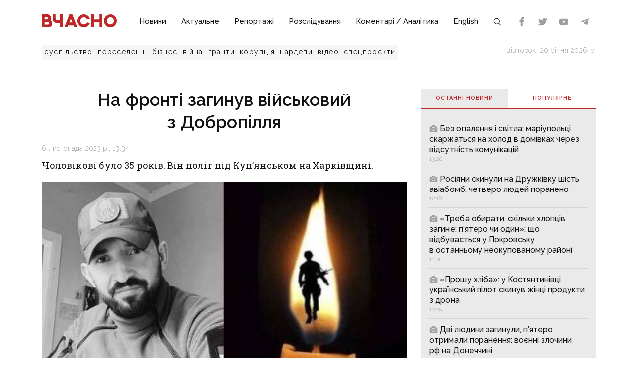

--- FILE ---
content_type: text/html;charset=utf-8
request_url: https://vchasnoua.com/news/na-fronti-zaginuv-viiskovii-z-dobropillia
body_size: 17751
content:
<!DOCTYPE html>
<html lang="uk">
<head><meta charset="utf-8">
<title>На фронті загинув військовий з Добропілля - ІА «Вчасно»</title>
<meta name="viewport" content="width=device-width, initial-scale=1">
<meta name="rights" content="ОО «Вчасно»">
<meta name="twitter:site" content="@Vchasno_UA">
<meta name="twitter:creator" content="@Vchasno_UA">
<meta name="twitter:card" content="summary">
<meta name="format-detection" content="telephone=no">
<meta name="google-site-verification" content="">
<script type="application/ld+json">{"@context":"https://schema.org/","@type":"WebSite","name":"ІА «Вчасно» - новини Донбасу, головні новини в Донецьку і Луганську","url":"https://vchasnoua.com","potentialAction":{"@type":"SearchAction","target":"https://vchasnoua.com/search#gsc.q=={search_term_string}","query-input":"required name=search_term_string"}}</script>
<script type="application/ld+json">{"@context":"https://schema.org/","@type":"Organization","name":"Інформагенство «Вчасно»","url":"https://vchasnoua.com","logo":"https://vchasnoua.com/logo.svg","contactPoint":{"@type":"ContactPoint","telephone":"+38 (068) 875-15-01","email":"info@vchasnoua.com","contactType":"Редакція"},"sameAs":["https://www.facebook.com/watch/iavchasno/","https://twitter.com/Vchasno_UA","https://t.me/vchasnoua","https://www.youtube.com/channel/UCBMgo0KQHJHUGOhlezwszvA"]}</script>
<link rel="icon" type="image/png" href="/favicon.png">
<script type="application/ld+json">{"@context":"https://schema.org","@type":"NewsArticle","headline":"На фронті загинув військовий з Добропілля","image":["https://vchasnoua.com/storage/news/2023/11/06/fg0hxhwva5vrjdun.jpeg"],"datePublished":"2023-11-06T13:34:00.000000Z","article:published_time":"2023-11-06T13:34:00.000000Z","dateModified":"2023-11-06T13:37:21.000000Z","publisher":[{"@type":"Organization","name":"ІА «Вчасно»","url":"https://vchasnoua.com"}]}</script>
<meta name="description" content="Чоловікові було 35 років. Він поліг під Куп'янськом на Харківщині.">
<meta name="og:title" content="На фронті загинув військовий з Добропілля">
<meta name="og:description" content="Чоловікові було 35 років. Він поліг під Куп'янськом на Харківщині.">
<meta name="og:url" content="https://vchasnoua.com/news/na-fronti-zaginuv-viiskovii-z-dobropillia">
<meta name="og:image" content="https://vchasnoua.com/storage/news/2023/11/06/fg0hxhwva5vrjdun.jpeg">
<meta name="og:type" content="article">
<meta name="twitter:title" content="На фронті загинув військовий з Добропілля">
<meta name="twitter:description" content="Чоловікові було 35 років. Він поліг під Куп'янськом на Харківщині.">
<meta name="twitter:image" content="https://vchasnoua.com/storage/news/2023/11/06/fg0hxhwva5vrjdun.jpeg">
<meta name="twitter:image:alt" content="На фронті загинув військовий з Добропілля">
<link rel="canonical" href="https://vchasnoua.com/news/na-fronti-zaginuv-viiskovii-z-dobropillia"><link rel="modulepreload" as="script" crossorigin href="/_nuxt/entry.29e31844.js"><link rel="preload" as="style" href="/_nuxt/entry.b27b44fc.css"><link rel="modulepreload" as="script" crossorigin href="/_nuxt/default.24b08634.js"><link rel="modulepreload" as="script" crossorigin href="/_nuxt/Footer.5e80d6b0.js"><link rel="modulepreload" as="script" crossorigin href="/_nuxt/Icon.4ee52fa3.js"><link rel="preload" as="style" href="/_nuxt/Icon.cf617048.css"><link rel="modulepreload" as="script" crossorigin href="/_nuxt/_plugin-vue_export-helper.c27b6911.js"><link rel="modulepreload" as="script" crossorigin href="/_nuxt/asyncData.edf3a90d.js"><link rel="modulepreload" as="script" crossorigin href="/_nuxt/SVGSprite.2747cd0d.js"><link rel="modulepreload" as="script" crossorigin href="/_nuxt/_uri_.9b41efcf.js"><link rel="modulepreload" as="script" crossorigin href="/_nuxt/components.11678d58.js"><link rel="modulepreload" as="script" crossorigin href="/_nuxt/ArticleView.ddd7d2b6.js"><link rel="modulepreload" as="script" crossorigin href="/_nuxt/client-only.7f74ca74.js"><link rel="modulepreload" as="script" crossorigin href="/_nuxt/fancybox.b1a450fd.js"><link rel="preload" as="style" href="/_nuxt/fancybox.b41c527b.css"><link rel="modulepreload" as="script" crossorigin href="/_nuxt/navigation.min.44fb5870.js"><link rel="preload" as="style" href="/_nuxt/navigation.d451784a.css"><link rel="modulepreload" as="script" crossorigin href="/_nuxt/FeedTopWeekTabs.f00cdbe2.js"><link rel="modulepreload" as="script" crossorigin href="/_nuxt/NewsFeed.ba024957.js"><link rel="modulepreload" as="script" crossorigin href="/_nuxt/SlotBanner.657d2e03.js"><link rel="preload" as="style" href="/_nuxt/SlotBanner.47168dc4.css"><link rel="modulepreload" as="script" crossorigin href="/_nuxt/NewsTopWeek.bf75c3b3.js"><link rel="modulepreload" as="script" crossorigin href="/_nuxt/NewsByCategory1.b674b652.js"><link rel="modulepreload" as="script" crossorigin href="/_nuxt/NewsVertical.ab742f4f.js"><link rel="modulepreload" as="script" crossorigin href="/_nuxt/NewsByCategory10.2086b3aa.js"><link rel="modulepreload" as="script" crossorigin href="/_nuxt/Links.8f907217.js"><link rel="modulepreload" as="script" crossorigin href="/_nuxt/style.a4d25780.js"><link rel="preload" as="style" href="/_nuxt/style.3a11cb53.css"><link rel="prefetch" as="image" type="image/svg+xml" href="/_nuxt/arrow.a9bdcfcb.svg"><link rel="prefetch" as="script" crossorigin href="/_nuxt/article.80082d5d.js"><link rel="prefetch" as="script" crossorigin href="/_nuxt/error-component.4ddfa471.js"><link rel="prefetch" as="style" href="/_nuxt/error-component.fd3ec04a.css"><link rel="stylesheet" href="/_nuxt/entry.b27b44fc.css"><link rel="stylesheet" href="/_nuxt/Icon.cf617048.css"><link rel="stylesheet" href="/_nuxt/fancybox.b41c527b.css"><link rel="stylesheet" href="/_nuxt/navigation.d451784a.css"><link rel="stylesheet" href="/_nuxt/SlotBanner.47168dc4.css"><link rel="stylesheet" href="/_nuxt/style.3a11cb53.css"><style>.container[data-v-259be2b2]{border-radius:50%;box-sizing:initial;display:inline-block;overflow:hidden;text-align:center}.spinner[data-v-259be2b2]{animation:spin-259be2b2 .9s linear infinite;border:2px solid #a1a1a1;border-radius:50%;border-right-color:transparent;box-sizing:initial;height:23px;width:23px}@keyframes spin-259be2b2{to{transform:rotate(1turn)}}.state-error[data-v-9d82030b]{align-items:center;display:flex;flex-direction:column}.retry[data-v-9d82030b]{background:transparent;border:2px solid;border-radius:5px;color:inherit;cursor:pointer;font-family:inherit;font-size:14px;margin-top:8px;outline:none;padding:2px 6px 4px;width:60px}.retry[data-v-9d82030b]:hover{opacity:.8}</style></head>
<body ><div id="__nuxt"><!--[--><div><div class="container"><div class="row"><div class="col-12"><div><nav class="navbar navbar-expand-lg navbar-light"><a href="/" class="navbar-brand"><img src="/logo.svg?v=1" alt="Логотип ІА «Вчасно»"></a><button class="navbar-toggler" type="button" data-bs-toggle="collapse" data-bs-target="#navbar" aria-controls="navbar" aria-expanded="false"><span class="navbar-toggler-icon"></span></button><div class="collapse navbar-collapse" id="navbar"><ul class="navbar-nav me-auto mb-2 mb-lg-0"><li class="nav-item"><a href="/category/novini" class="nav-link">Новини</a></li><li class="nav-item"><a href="/category/aktualne" class="nav-link">Актуальне</a></li><li class="nav-item"><a href="/category/reportazi" class="nav-link">Репортажі</a></li><li class="nav-item"><a href="/category/rozsliduvannia" class="nav-link">Розслідування</a></li><li class="nav-item"><a href="/category/komentari-analitika" class="nav-link">Коментарі / Аналітика</a></li><li class="nav-item"><a href="/category/english" class="nav-link">English</a></li><li class="nav-item"><a href="/search" class="nav-link search-icon"><span class="img" data-v-e060df82><!----><!----><!----><!----><!----><!----><!----><!----><!----><svg width="18" height="18" data-v-e060df82><use xlink:href="#search" data-v-e060df82></use></svg></span></a></li></ul><div><div class="d-flex header-links"><a class="nav-link small" target="_blank" href="https://www.facebook.com/watch/iavchasno/"><span class="img" data-v-e060df82><!----><!----><!----><!----><svg width="18" height="18" data-v-e060df82><use xlink:href="#facebook" data-v-e060df82></use></svg><!----><!----><!----><!----><!----></span></a><a class="nav-link small" target="_blank" href="https://twitter.com/Vchasno_UA"><span class="img" data-v-e060df82><!----><!----><!----><!----><!----><svg width="18" height="18" data-v-e060df82><use xlink:href="#twitter" data-v-e060df82></use></svg><!----><!----><!----><!----></span></a><a class="nav-link small" target="_blank" href="https://www.youtube.com/channel/UCBMgo0KQHJHUGOhlezwszvA"><span class="img" data-v-e060df82><!----><!----><!----><!----><!----><!----><svg width="18" height="18" data-v-e060df82><use xlink:href="#youtube" data-v-e060df82></use></svg><!----><!----><!----></span></a><a class="nav-link small" target="_blank" href="https://t.me/vchasnoua"><span class="img" data-v-e060df82><!----><!----><!----><svg width="18" height="18" data-v-e060df82><use xlink:href="#telegram" data-v-e060df82></use></svg><!----><!----><!----><!----><!----><!----></span></a></div></div></div></nav></div><div class="header-tags"><div class="header-tags__links"><!--[--><a href="/tag/suspilstvo" class="">суспільство</a><a href="/tag/pereselenci" class="">переселенці</a><a href="/tag/biznes" class="">бізнес</a><a href="/tag/viina" class="">війна</a><a href="/tag/granti" class="">гранти</a><a href="/tag/korupciia" class="">корупція</a><a href="/tag/nardepi" class="">нардепи</a><!--]--><a href="/category/video" class="">відео</a><a href="/category/spetsproekty" class="">спецпроєкти</a></div><div class="header-tags__nowdate">вівторок, 20 січня 2026 р.</div></div></div></div></div><!--[--><!--[--><div><!--[--><!----><!----><!----><!----><!----><!----><!----><!----><!----><!----><!----><!----><!--]--><div class="container"><div class="row mt-4 mb-4"><div class="col-md-8"><!--[--><div><div class="innernews mt-4"><h1>На фронті загинув військовий з Добропілля</h1><div class="date"></div><div><div class="lead"><p>Чоловікові було 35 років. Він поліг під Куп’янськом на Харківщині.</p></div><section class="section section-image"><div class="image-block"><div class="image image-editable lazy-image" rel="gallery" data-src="https://vchasnoua.com/storage/news/2023/11/06/fg0hxhwva5vrjdun.jpeg" data-caption="На фронті загинув військовий з Добропілля"></div><div class="image-alt"><p>На фронті загинув військовий з Добропілля</p></div></div></section></div><!----><div class="text-news mt-3"><p><div class="editor__item canBeDeleted"><div class="cntnr"><div class="section-paragraph editable"></p>
<p>Донецька область знову прощається зі своїми Захисниками. Так на фронті загинув Дмитро Гузинський з Добропілля. Про його смерть <a href="https://www.facebook.com/MykhailoVolynets/posts/pfbid02MjensL2Ydwbk868SRH5uJigGU859LDx7UfdWRp9fjWd7Fpa8HQzYcHbBGCNYD7Xtl">повідомив</a> народний депутат Михайло Волинець.</p><p>Дмитро став до лав Сил Оборони ще на початку вторгнення, 14 березня 2022 року. До того чоловік працював на шахті, був гірником очисного вибою ділянки № 4 шахти Добропільська.</p><p>Бійцю було 35 років, він поліг у боях 2 листопада на Харківщині, під Куп’янськом.</p><p>Медіа «Вчасно» висловлює щирі співчуття рідним та знайомим бійця. Пам’ятаймо наших героїв та не забуваймо про тих, хто щодня ризикує своїм життя задля нашої свободи. Героям слава!</p><p><span style="font-weight: bold; color: rgb(153, 0, 0);">ЧИТАЙТЕ ТАКОЖ: </span><a href="https://vchasnoua.com/news/zaxishhav-ukrayinu-z-persix-dniv-vtorgnennia-na-viini-zaginuv-viiskovii-zi-slovianska"><u style="color: rgb(153, 0, 0);">Захищав Україну з перших днів вторгнення: на війні загинув військовий зі Слов’янська</u></a></p></div></div></div><div class="editor__item canBeDeleted"><div class="cntnr"><div class="telegram editable"><p><b>Оперативну інформацію про події Донбасу публікуємо у телеграм-каналі <a href="https://t.me/vchasnoua" target="_blank">t.me/vchasnoua</a>. Приєднуйтеся!</b></p>
<p></div></div></div></p></div></div><!----><div class="tags tags-light mb-4"><!--[--><a href="/tag/viina" class="">війна</a><a href="/tag/zagibli-geroyi" class="">загиблі герої</a><a href="/tag/dobropillia" class="">Добропілля</a><!--]--></div><span></span><div class="related" data-index="0" style="min-height:200px;"><!----></div></div><!--]--><span></span></div><div class="col-md-4 mt-4 mb-4"><div><!--[--><div class="nav nav-tabs header-title header-title__double" id="nav-tab" role="tablist"><a href="#" class="active" id="nav-newsfeed" data-bs-toggle="tab" data-bs-target="#nav-newsfeed-pane" role="tab" aria-controls="nav-newsfeed" aria-selected="true">Останні новини</a><a href="#" class="" id="nav-topweek" data-bs-toggle="tab" data-bs-target="#nav-topweek-pane" role="tab" aria-controls="nav-topweek" aria-selected="false">Популярнe</a></div><div class="tab-content" id="nav-tabContent"><div class="tab-pane fade show active" id="nav-newsfeed-pane" role="tabpanel" aria-labelledby="nav-newsfeed-tab" tabindex="0"><div class="news-list"><!--[--><div class="news-list__item"><!----><a href="/news/bez-opalennia-i-svitla-mariupolci-skarzatsia-na-xolod-v-domivkax-cerez-vidsutnist-komunikacii" class=""><!--[--><!----><span class="img" data-v-e060df82><!----><svg width="17" height="17" data-v-e060df82><use xlink:href="#photo" data-v-e060df82></use></svg><!----><!----><!----><!----><!----><!----><!----><!----></span><!----><!----><!----><!----><!----><!--]--><span class="title">Без опалення і світла: маріупольці скаржаться на холод в домівках через відсутність комунікацій</span><!----><span class="date"></span></a></div><div class="news-list__item"><!----><a href="/news/rosiiani-skinuli-na-druzkivku-sist-aviabomb-cetvero-liudei-poraneno" class=""><!--[--><!----><span class="img" data-v-e060df82><!----><svg width="17" height="17" data-v-e060df82><use xlink:href="#photo" data-v-e060df82></use></svg><!----><!----><!----><!----><!----><!----><!----><!----></span><!----><!----><!----><!----><!----><!--]--><span class="title">Росіяни скинули на Дружківку шість авіабомб, четверо людей поранено</span><!----><span class="date"></span></a></div><div class="news-list__item"><!----><a href="/news/treba-obirati-skilki-xlopciv-zagine-piatero-ci-odin-shho-vidbuvajetsia-u-pokrovsku-v-ostannyomu-neokupovanomu-raioni" class=""><!--[--><!----><span class="img" data-v-e060df82><!----><svg width="17" height="17" data-v-e060df82><use xlink:href="#photo" data-v-e060df82></use></svg><!----><!----><!----><!----><!----><!----><!----><!----></span><!----><!----><!----><!----><!----><!--]--><span class="title">«Треба обирати, скільки хлопців загине: п’ятеро чи один»: що відбувається у Покровську в останньому неокупованому районі</span><!----><span class="date"></span></a></div><div class="news-list__item"><!----><a href="/news/prosu-xliba-u-kostiantinivci-ukrayinskii-pilot-skinuv-zinci-produkti-z-drona" class=""><!--[--><!----><span class="img" data-v-e060df82><!----><svg width="17" height="17" data-v-e060df82><use xlink:href="#photo" data-v-e060df82></use></svg><!----><!----><!----><!----><!----><!----><!----><!----></span><!----><!----><!----><!----><!----><!--]--><span class="title">«Прошу хліба»: у Костянтинівці український пілот скинув жінці продукти з дрона</span><!----><span class="date"></span></a></div><div class="news-list__item"><!----><a href="/news/dvi-liudini-zaginuli-piatero-otrimali-poranennia-vojenni-zlocini-rf-na-doneccini" class=""><!--[--><!----><span class="img" data-v-e060df82><!----><svg width="17" height="17" data-v-e060df82><use xlink:href="#photo" data-v-e060df82></use></svg><!----><!----><!----><!----><!----><!----><!----><!----></span><!----><!----><!----><!----><!----><!--]--><span class="title">Дві людини загинули, п’ятеро отримали поранення: воєнні злочини рф на Донеччині</span><!----><span class="date"></span></a></div><div class="news-list__item"><!----><a href="/news/xlopci-shhe-ne-znali-shho-v-dapi-ne-lisilosia-nikogo-krim-nix-ostanni-dni-oboroni-vze-zruinovanogo-doneckogo-aeroportu" class=""><!--[--><!----><span class="img" data-v-e060df82><!----><svg width="17" height="17" data-v-e060df82><use xlink:href="#photo" data-v-e060df82></use></svg><!----><!----><!----><!----><!----><!----><!----><!----></span><!----><!----><!----><!----><!----><!--]--><span class="title">«Хлопці ще не знали, що в ДАПі не лишилося нікого, крім них»: останні дні оборони вже зруйнованого донецького аеропорту</span><!----><span class="date"></span></a></div><div class="news-list__item"><!----><a href="/news/u-kostiantinivci-pidtverdili-znishhennia-neruxomosti-za-novimi-adresami-ziteli-mozut-podati-zaiavi-na-kompensaciiu-cerez-diiu" class=""><!----><span class="title">У Костянтинівці підтвердили знищення нерухомості за новими адресами: жителі можуть подати заяви на компенсацію через «Дію»</span><!----><span class="date"></span></a></div><div class="news-list__item"><!----><a href="/news/rosiiani-xocut-diiti-do-grisinogo-bilia-pokrovska-i-atakuvati-stepanivku-bilia-kostiantinivki-situaciia-na-sxidnomu-fronti-1" class=""><!----><span class="title">Росіяни хочуть дійти до Гришиного біля Покровська й атакувати Степанівку біля Костянтинівки: ситуація на східному фронті</span><!----><span class="date"></span></a></div><div class="news-list__item"><!----><a href="/news/video-lise-ruyini-ta-mogili-u-dvorax-u-znishhenomu-rosiianami-vugledari-vizivaiut-blizko-20-liudei" class=""><!--[--><!----><!----><!----><!----><!----><!----><span class="img" data-v-e060df82><!----><!----><!----><svg width="17" height="17" data-v-e060df82><use xlink:href="#telegram" data-v-e060df82></use></svg><!----><!----><!----><!----><!----><!----></span><!--]--><span class="title">ВІДЕО. Лише руїни та могили у дворах: у знищеному росіянами Вугледарі виживають близько 20 людей</span><!----><span class="date"></span></a></div><div class="news-list__item"><!----><a href="/news/rosiiani-stvorili-dostatnyo-zrucni-umovi-dlia-pocatku-zaxoplennia-kostiantinivsko-druzkivskoyi-aglomeraciyi-viiskovii-ogliadac" class=""><!----><span class="title">Росіяни створили достатньо зручні умови для початку захоплення Костянтинівсько-Дружківської агломерації - військовий оглядач</span><!----><span class="date"></span></a></div><!--]--></div></div><div class="tab-pane fade" id="nav-topweek-pane" role="tabpanel" aria-labelledby="nav-topweek-tab" tabindex="0"><div><div class="news-list"><!--[--><div class="news-list__item"><!----><a href="/news/video-my-svoi-prisli-na-pomoshh-ukrayinski-desantniki-xitristiu-likviduvali-protivnika-u-mirnogradi" class=""><!--[--><!----><!----><!----><!----><!----><!----><span class="img" data-v-e060df82><!----><!----><!----><svg width="17" height="17" data-v-e060df82><use xlink:href="#telegram" data-v-e060df82></use></svg><!----><!----><!----><!----><!----><!----></span><!--]--><span class="title">ВІДЕО. «Мы свои, пришли на помощь»: українські десантники хитрістю ліквідували противника у Мирнограді</span><!----><div class="info"><span class="date"></span><span class="views"><span class="img" data-v-e060df82><!----><!----><svg width="17" height="17" data-v-e060df82><use xlink:href="#views" data-v-e060df82></use></svg><!----><!----><!----><!----><!----><!----><!----></span> 68886</span></div></a></div><div class="news-list__item"><!----><a href="/news/materi-nocami-ne-spliat-shhob-ditei-ne-rozibrali-na-organi-iak-rosiiska-propaganda-zrivaje-evakuaciiu-ditei-na-doneccini" class=""><!--[--><!----><span class="img" data-v-e060df82><!----><svg width="17" height="17" data-v-e060df82><use xlink:href="#photo" data-v-e060df82></use></svg><!----><!----><!----><!----><!----><!----><!----><!----></span><!----><!----><!----><!----><!----><!--]--><span class="title">«Матері ночами не сплять, щоб дітей не розібрали на органи»: як російська пропаганда зриває евакуацію дітей на Донеччині</span><!----><div class="info"><span class="date"></span><span class="views"><span class="img" data-v-e060df82><!----><!----><svg width="17" height="17" data-v-e060df82><use xlink:href="#views" data-v-e060df82></use></svg><!----><!----><!----><!----><!----><!----><!----></span> 9435</span></div></a></div><div class="news-list__item"><!----><a href="/news/odiag-igraski-ta-liki-na-shho-mozna-vikoristati-65-tis-grn-zimovoyi-pidtrimki" class=""><!----><span class="title">Одяг, іграшки та ліки: на що можна використати 6,5 тис. грн зимової підтримки</span><!----><div class="info"><span class="date"></span><span class="views"><span class="img" data-v-e060df82><!----><!----><svg width="17" height="17" data-v-e060df82><use xlink:href="#views" data-v-e060df82></use></svg><!----><!----><!----><!----><!----><!----><!----></span> 6945</span></div></a></div><div class="news-list__item"><!----><a href="/news/inkoli-po-sim-droniv-nad-nami-kruzliaje-iak-remontniki-dtek-povertaiut-svitlo-v-siri-mista-doneccini" class=""><!--[--><!----><span class="img" data-v-e060df82><!----><svg width="17" height="17" data-v-e060df82><use xlink:href="#photo" data-v-e060df82></use></svg><!----><!----><!----><!----><!----><!----><!----><!----></span><!----><!----><!----><!----><!----><!--]--><span class="title">«Інколи по сім дронів над нами кружляє»: як ремонтники ДТЕК повертають світло в «сірі» міста Донеччини</span><!----><div class="info"><span class="date"></span><span class="views"><span class="img" data-v-e060df82><!----><!----><svg width="17" height="17" data-v-e060df82><use xlink:href="#views" data-v-e060df82></use></svg><!----><!----><!----><!----><!----><!----><!----></span> 5571</span></div></a></div><div class="news-list__item"><!----><a href="/news/video-lise-ruyini-ta-mogili-u-dvorax-u-znishhenomu-rosiianami-vugledari-vizivaiut-blizko-20-liudei" class=""><!--[--><!----><!----><!----><!----><!----><!----><span class="img" data-v-e060df82><!----><!----><!----><svg width="17" height="17" data-v-e060df82><use xlink:href="#telegram" data-v-e060df82></use></svg><!----><!----><!----><!----><!----><!----></span><!--]--><span class="title">ВІДЕО. Лише руїни та могили у дворах: у знищеному росіянами Вугледарі виживають близько 20 людей</span><!----><div class="info"><span class="date"></span><span class="views"><span class="img" data-v-e060df82><!----><!----><svg width="17" height="17" data-v-e060df82><use xlink:href="#views" data-v-e060df82></use></svg><!----><!----><!----><!----><!----><!----><!----></span> 3233</span></div></a></div><div class="news-list__item"><!----><a href="/news/vid-dopomogi-do-kriminalnix-sprav-iak-gromadi-luganshhini-pidtrimali-sili-zaxistu-na-ponad-25-miliardi" class=""><!--[--><!----><span class="img" data-v-e060df82><!----><svg width="17" height="17" data-v-e060df82><use xlink:href="#photo" data-v-e060df82></use></svg><!----><!----><!----><!----><!----><!----><!----><!----></span><!----><!----><!----><!----><!----><!--]--><span class="title">Від допомоги до кримінальних справ: як громади Луганщини підтримали Сили захисту на понад 2,5 мільярди</span><!----><div class="info"><span class="date"></span><span class="views"><span class="img" data-v-e060df82><!----><!----><svg width="17" height="17" data-v-e060df82><use xlink:href="#views" data-v-e060df82></use></svg><!----><!----><!----><!----><!----><!----><!----></span> 3181</span></div></a></div><div class="news-list__item"><!----><a href="/news/kostiantinivka-drg-prosocuiutsia-u-bagatopoverxivki-prote-perestrilki-z-rosiianami-u-misti-shhe-ne-vidbuvalisia" class=""><!--[--><!----><span class="img" data-v-e060df82><!----><svg width="17" height="17" data-v-e060df82><use xlink:href="#photo" data-v-e060df82></use></svg><!----><!----><!----><!----><!----><!----><!----><!----></span><!----><!----><!----><!----><!----><!--]--><span class="title">Костянтинівка: ДРГ просочуються у багатоповерхівки, проте перестрілки з росіянами у місті ще не відбувалися</span><!----><div class="info"><span class="date"></span><span class="views"><span class="img" data-v-e060df82><!----><!----><svg width="17" height="17" data-v-e060df82><use xlink:href="#views" data-v-e060df82></use></svg><!----><!----><!----><!----><!----><!----><!----></span> 3127</span></div></a></div><div class="news-list__item"><!----><a href="/news/podixati-povitriam-kostuje-zittia-i-kincivok-tomu-pixota-robit-use-v-norax-starsii-serzant-93-ombr-pro-miasorubku-bilia-kostiantinivki-1" class=""><!--[--><!----><span class="img" data-v-e060df82><!----><svg width="17" height="17" data-v-e060df82><use xlink:href="#photo" data-v-e060df82></use></svg><!----><!----><!----><!----><!----><!----><!----><!----></span><!----><!----><!----><!----><!----><!--]--><span class="title">«Подихати повітрям» коштує життя й кінцівок, тому піхота робить усе в норах&quot;, — старший сержант 93 ОМБр про «м&#39;ясорубку» біля Костянтинівки</span><!----><div class="info"><span class="date"></span><span class="views"><span class="img" data-v-e060df82><!----><!----><svg width="17" height="17" data-v-e060df82><use xlink:href="#views" data-v-e060df82></use></svg><!----><!----><!----><!----><!----><!----><!----></span> 2957</span></div></a></div><div class="news-list__item"><!----><a href="/news/viplati-vpo-zrosla-suma-granicnogo-doxodu-iakii-daje-pravo-na-otrimannia-grosovoyi-dopomogi" class=""><!----><span class="title">Виплати ВПО: зросла сума граничного доходу, який дає право на отримання грошової допомоги</span><!----><div class="info"><span class="date"></span><span class="views"><span class="img" data-v-e060df82><!----><!----><svg width="17" height="17" data-v-e060df82><use xlink:href="#views" data-v-e060df82></use></svg><!----><!----><!----><!----><!----><!----><!----></span> 2836</span></div></a></div><div class="news-list__item"><!----><a href="/news/trimalisia-do-ostannyogo-virili-navit-u-trampa-ta-vorozok-iak-pidprijemicia-z-kostiantinivki-relokuvala-kaviarniu-u-kramatorsk" class=""><!--[--><!----><span class="img" data-v-e060df82><!----><svg width="17" height="17" data-v-e060df82><use xlink:href="#photo" data-v-e060df82></use></svg><!----><!----><!----><!----><!----><!----><!----><!----></span><!----><!----><!----><!----><!----><!--]--><span class="title">«Трималися до останнього, вірили навіть у Трампа та ворожок»: як підприємиця з Костянтинівки релокувала кав’ярню у Краматорськ</span><!----><div class="info"><span class="date"></span><span class="views"><span class="img" data-v-e060df82><!----><!----><svg width="17" height="17" data-v-e060df82><use xlink:href="#views" data-v-e060df82></use></svg><!----><!----><!----><!----><!----><!----><!----></span> 2722</span></div></a></div><!--]--></div></div></div></div><!--]--><div class="mt-4"><!----></div><div data-index="1" style="min-height:200px;"><!----></div><div data-index="3" style="min-height:200px;"><!----></div><div data-index="2" style="min-height:200px;"><!----></div><div data-index="0" style="min-height:200px;"><!----></div></div><!----></div></div><!----></div><!----></div><!--]--><!--]--><footer><div class="container"><div class="row borderbottom"><div class="col-sm-4"><img src="/logo_white.svg?v=1" class="footerlogo"><p>2026 © Інформаційне агентство «Вчасно» — новини Донбасу.<br>2026 © ГО &quot;Медіа-Погляд&quot;.<br>Ідентифікатор медіа R40-05538</p><p>Права на всі матеріали належать ГО &quot;Медіа-Погляд&quot; (якщо не вказано інше) та охороняються Законом України «Про авторське право і суміжні права». Усі текстові матеріали поширюються відповідно до ліцензії CC BY-NC-ND 4.0.</p><p>Сайт створено за підтримки DW Akademie</p><p>Розроблено <a href="https://idev.agency/" target="_blank">iDev</a></p></div><div class="col-sm-4"><a href="/pro-nas" class="header-title header-title__white mt-3 mb-4">Про нас</a><a href="/partneri" class="header-title header-title__white mt-3 mb-4">Партнери</a><a href="/tiznevii-daidzest" class="header-title header-title__white mt-3 mb-4">Тижневий дайджест</a><a href="/feed" class="header-title header-title__white mt-3 mb-4">RSS</a><div class="social-header">Підписуйтесь на нас:</div><div class="social d-flex"><a class="mx-2" target="_blank" href="https://www.facebook.com/watch/iavchasno/"><span class="img" data-v-e060df82><!----><!----><!----><!----><svg width="24" height="24" data-v-e060df82><use xlink:href="#facebook" data-v-e060df82></use></svg><!----><!----><!----><!----><!----></span></a><a class="mx-2" target="_blank" href="https://twitter.com/Vchasno_UA"><span class="img" data-v-e060df82><!----><!----><!----><!----><!----><svg width="24" height="24" data-v-e060df82><use xlink:href="#twitter" data-v-e060df82></use></svg><!----><!----><!----><!----></span></a><a class="mx-2" target="_blank" href="https://www.youtube.com/channel/UCBMgo0KQHJHUGOhlezwszvA"><span class="img" data-v-e060df82><!----><!----><!----><!----><!----><!----><svg width="24" height="24" data-v-e060df82><use xlink:href="#youtube" data-v-e060df82></use></svg><!----><!----><!----></span></a><a class="mx-2" target="_blank" href="https://t.me/vchasnoua"><span class="img" data-v-e060df82><!----><!----><!----><svg width="24" height="24" data-v-e060df82><use xlink:href="#telegram" data-v-e060df82></use></svg><!----><!----><!----><!----><!----><!----></span></a></div></div><div class="col-sm-4"><!----></div></div></div></footer><svg style="display:none;"><symbol id="youtube" viewBox="0 0 310 310"><path d="M297.917,64.645c-11.19-13.302-31.85-18.728-71.306-18.728H83.386c-40.359,0-61.369,5.776-72.517,19.938 C0,79.663,0,100.008,0,128.166v53.669c0,54.551,12.896,82.248,83.386,82.248h143.226c34.216,0,53.176-4.788,65.442-16.527 C304.633,235.518,310,215.863,310,181.835v-53.669C310,98.471,309.159,78.006,297.917,64.645z M199.021,162.41l-65.038,33.991 c-1.454,0.76-3.044,1.137-4.632,1.137c-1.798,0-3.592-0.484-5.181-1.446c-2.992-1.813-4.819-5.056-4.819-8.554v-67.764 c0-3.492,1.822-6.732,4.808-8.546c2.987-1.814,6.702-1.938,9.801-0.328l65.038,33.772c3.309,1.718,5.387,5.134,5.392,8.861 C204.394,157.263,202.325,160.684,199.021,162.41z"></path></symbol><symbol id="photo" viewBox="0 0 52 52"><path d="M26,20c-4.4,0-8,3.6-8,8s3.6,8,8,8s8-3.6,8-8S30.4,20,26,20z"></path><path d="M46,14h-5.2c-1.4,0-2.6-0.7-3.4-1.8l-2.3-3.5C34.4,7,32.7,6,30.9,6h-9.8c-1.8,0-3.5,1-4.3,2.7l-2.3,3.5 c-0.7,1.1-2,1.8-3.4,1.8H6c-2.2,0-4,1.8-4,4v24c0,2.2,1.8,4,4,4h40c2.2,0,4-1.8,4-4V18C50,15.8,48.2,14,46,14z M26,40 c-6.6,0-12-5.4-12-12s5.4-12,12-12s12,5.4,12,12S32.6,40,26,40z"></path></symbol><symbol id="views" viewBox="0 0 612 612"><path d="M609.608,315.426c3.19-5.874,3.19-12.979,0-18.853c-58.464-107.643-172.5-180.72-303.607-180.72 S60.857,188.931,2.393,296.573c-3.19,5.874-3.19,12.979,0,18.853C60.858,423.069,174.892,496.147,306,496.147 S551.143,423.069,609.608,315.426z M306,451.855c-80.554,0-145.855-65.302-145.855-145.855S225.446,160.144,306,160.144 S451.856,225.446,451.856,306S386.554,451.855,306,451.855z"></path><path d="M306,231.67c-6.136,0-12.095,0.749-17.798,2.15c5.841,6.76,9.383,15.563,9.383,25.198c0,21.3-17.267,38.568-38.568,38.568 c-9.635,0-18.438-3.541-25.198-9.383c-1.401,5.703-2.15,11.662-2.15,17.798c0,41.052,33.279,74.33,74.33,74.33 s74.33-33.279,74.33-74.33S347.052,231.67,306,231.67z"></path></symbol><symbol id="telegram" viewBox="0 0 32 32"><path d="M29.919 6.163l-4.225 19.925c-0.319 1.406-1.15 1.756-2.331 1.094l-6.438-4.744-3.106 2.988c-0.344 0.344-0.631 0.631-1.294 0.631l0.463-6.556 11.931-10.781c0.519-0.462-0.113-0.719-0.806-0.256l-14.75 9.288-6.35-1.988c-1.381-0.431-1.406-1.381 0.288-2.044l24.837-9.569c1.15-0.431 2.156 0.256 1.781 2.013z"></path></symbol><symbol id="facebook" viewBox="0 0 310 310"><path d="M81.703,165.106h33.981V305c0,2.762,2.238,5,5,5h57.616c2.762,0,5-2.238,5-5V165.765h39.064 c2.54,0,4.677-1.906,4.967-4.429l5.933-51.502c0.163-1.417-0.286-2.836-1.234-3.899c-0.949-1.064-2.307-1.673-3.732-1.673h-44.996 V71.978c0-9.732,5.24-14.667,15.576-14.667c1.473,0,29.42,0,29.42,0c2.762,0,5-2.239,5-5V5.037c0-2.762-2.238-5-5-5h-40.545 C187.467,0.023,186.832,0,185.896,0c-7.035,0-31.488,1.381-50.804,19.151c-21.402,19.692-18.427,43.27-17.716,47.358v37.752H81.703 c-2.762,0-5,2.238-5,5v50.844C76.703,162.867,78.941,165.106,81.703,165.106z"></path></symbol><symbol id="twitter" viewBox="0 0 310 310"><path d="M302.973,57.388c-4.87,2.16-9.877,3.983-14.993,5.463c6.057-6.85,10.675-14.91,13.494-23.73 c0.632-1.977-0.023-4.141-1.648-5.434c-1.623-1.294-3.878-1.449-5.665-0.39c-10.865,6.444-22.587,11.075-34.878,13.783 c-12.381-12.098-29.197-18.983-46.581-18.983c-36.695,0-66.549,29.853-66.549,66.547c0,2.89,0.183,5.764,0.545,8.598 C101.163,99.244,58.83,76.863,29.76,41.204c-1.036-1.271-2.632-1.956-4.266-1.825c-1.635,0.128-3.104,1.05-3.93,2.467 c-5.896,10.117-9.013,21.688-9.013,33.461c0,16.035,5.725,31.249,15.838,43.137c-3.075-1.065-6.059-2.396-8.907-3.977 c-1.529-0.851-3.395-0.838-4.914,0.033c-1.52,0.871-2.473,2.473-2.513,4.224c-0.007,0.295-0.007,0.59-0.007,0.889 c0,23.935,12.882,45.484,32.577,57.229c-1.692-0.169-3.383-0.414-5.063-0.735c-1.732-0.331-3.513,0.276-4.681,1.597 c-1.17,1.32-1.557,3.16-1.018,4.84c7.29,22.76,26.059,39.501,48.749,44.605c-18.819,11.787-40.34,17.961-62.932,17.961 c-4.714,0-9.455-0.277-14.095-0.826c-2.305-0.274-4.509,1.087-5.294,3.279c-0.785,2.193,0.047,4.638,2.008,5.895 c29.023,18.609,62.582,28.445,97.047,28.445c67.754,0,110.139-31.95,133.764-58.753c29.46-33.421,46.356-77.658,46.356-121.367 c0-1.826-0.028-3.67-0.084-5.508c11.623-8.757,21.63-19.355,29.773-31.536c1.237-1.85,1.103-4.295-0.33-5.998 C307.394,57.037,305.009,56.486,302.973,57.388z"></path></symbol><symbol id="tiktok" viewBox="0 0 32 32"><path d="M16.708 0.027c1.745-0.027 3.48-0.011 5.213-0.027 0.105 2.041 0.839 4.12 2.333 5.563 1.491 1.479 3.6 2.156 5.652 2.385v5.369c-1.923-0.063-3.855-0.463-5.6-1.291-0.76-0.344-1.468-0.787-2.161-1.24-0.009 3.896 0.016 7.787-0.025 11.667-0.104 1.864-0.719 3.719-1.803 5.255-1.744 2.557-4.771 4.224-7.88 4.276-1.907 0.109-3.812-0.411-5.437-1.369-2.693-1.588-4.588-4.495-4.864-7.615-0.032-0.667-0.043-1.333-0.016-1.984 0.24-2.537 1.495-4.964 3.443-6.615 2.208-1.923 5.301-2.839 8.197-2.297 0.027 1.975-0.052 3.948-0.052 5.923-1.323-0.428-2.869-0.308-4.025 0.495-0.844 0.547-1.485 1.385-1.819 2.333-0.276 0.676-0.197 1.427-0.181 2.145 0.317 2.188 2.421 4.027 4.667 3.828 1.489-0.016 2.916-0.88 3.692-2.145 0.251-0.443 0.532-0.896 0.547-1.417 0.131-2.385 0.079-4.76 0.095-7.145 0.011-5.375-0.016-10.735 0.025-16.093z"></path></symbol><symbol id="instagram" viewBox="0 0 1024 1024"><path d="M512 378.7c-73.4 0-133.3 59.9-133.3 133.3S438.6 645.3 512 645.3 645.3 585.4 645.3 512 585.4 378.7 512 378.7zM911.8 512c0-55.2.5-109.9-2.6-165-3.1-64-17.7-120.8-64.5-167.6-46.9-46.9-103.6-61.4-167.6-64.5-55.2-3.1-109.9-2.6-165-2.6-55.2 0-109.9-.5-165 2.6-64 3.1-120.8 17.7-167.6 64.5C132.6 226.3 118.1 283 115 347c-3.1 55.2-2.6 109.9-2.6 165s-.5 109.9 2.6 165c3.1 64 17.7 120.8 64.5 167.6 46.9 46.9 103.6 61.4 167.6 64.5 55.2 3.1 109.9 2.6 165 2.6 55.2 0 109.9.5 165-2.6 64-3.1 120.8-17.7 167.6-64.5 46.9-46.9 61.4-103.6 64.5-167.6 3.2-55.1 2.6-109.8 2.6-165zM512 717.1c-113.5 0-205.1-91.6-205.1-205.1S398.5 306.9 512 306.9 717.1 398.5 717.1 512 625.5 717.1 512 717.1zm213.5-370.7c-26.5 0-47.9-21.4-47.9-47.9s21.4-47.9 47.9-47.9 47.9 21.4 47.9 47.9a47.84 47.84 0 0 1-47.9 47.9z"></path></symbol><symbol id="search" viewBox="0 0 512 512"><path d="M221.09 64a157.09 157.09 0 10157.09 157.09A157.1 157.1 0 00221.09 64z" fill="none" stroke="currentColor" stroke-miterlimit="10" stroke-width="32"></path><path fill="none" stroke="currentColor" stroke-linecap="round" stroke-miterlimit="10" stroke-width="32" d="M338.29 338.29L448 448"></path></symbol><symbol id="play" viewBox="0 0 512 512"><path d="M133 440a35.37 35.37 0 01-17.5-4.67c-12-6.8-19.46-20-19.46-34.33V111c0-14.37 7.46-27.53 19.46-34.33a35.13 35.13 0 0135.77.45l247.85 148.36a36 36 0 010 61l-247.89 148.4A35.5 35.5 0 01133 440z"></path></symbol></svg></div><!--]--></div><script>window.__NUXT__=(function(a,b,c,d,e,f,g,h,i,j,k,l,m,n,o,p,q,r,s,t,u,v,w,x,y,z,A,B,C,D,E,F,G,H,I,J,K){return {data:{"news/na-fronti-zaginuv-viiskovii-z-dobropillia":{id:n,like:a,dislike:a,facebook:a,telegram:a,is_video:a,is_feed:c,is_highlight:c,is_bold:a,views_count:3331,type:g,settings:[],name:"На фронті загинув військовий з Добропілля",uri:"na-fronti-zaginuv-viiskovii-z-dobropillia",text:"\u003Cp\u003E\u003Cdiv class=\"editor__item canBeDeleted\"\u003E\u003Cdiv class=\"cntnr\"\u003E\u003Cdiv class=\"section-paragraph editable\"\u003E\u003C\u002Fp\u003E\n\u003Cp\u003EДонецька область знову прощається зі своїми Захисниками. Так на фронті загинув Дмитро Гузинський з Добропілля. Про його смерть \u003Ca href=\"https:\u002F\u002Fwww.facebook.com\u002FMykhailoVolynets\u002Fposts\u002Fpfbid02MjensL2Ydwbk868SRH5uJigGU859LDx7UfdWRp9fjWd7Fpa8HQzYcHbBGCNYD7Xtl\"\u003Eповідомив\u003C\u002Fa\u003E народний депутат Михайло Волинець.\u003C\u002Fp\u003E\u003Cp\u003EДмитро став до лав Сил Оборони ще на початку вторгнення, 14 березня 2022 року. До того чоловік працював на шахті, був гірником очисного вибою ділянки № 4 шахти Добропільська.\u003C\u002Fp\u003E\u003Cp\u003EБійцю було 35 років, він поліг у боях 2 листопада на Харківщині, під Куп’янськом.\u003C\u002Fp\u003E\u003Cp\u003EМедіа «Вчасно» висловлює щирі співчуття рідним та знайомим бійця. Пам’ятаймо наших героїв та не забуваймо про тих, хто щодня ризикує своїм життя задля нашої свободи. Героям слава!\u003C\u002Fp\u003E\u003Cp\u003E\u003Cspan style=\"font-weight: bold; color: rgb(153, 0, 0);\"\u003EЧИТАЙТЕ ТАКОЖ: \u003C\u002Fspan\u003E\u003Ca href=\"https:\u002F\u002Fvchasnoua.com\u002Fnews\u002Fzaxishhav-ukrayinu-z-persix-dniv-vtorgnennia-na-viini-zaginuv-viiskovii-zi-slovianska\"\u003E\u003Cu style=\"color: rgb(153, 0, 0);\"\u003EЗахищав Україну з перших днів вторгнення: на війні загинув військовий зі Слов’янська\u003C\u002Fu\u003E\u003C\u002Fa\u003E\u003C\u002Fp\u003E\u003C\u002Fdiv\u003E\u003C\u002Fdiv\u003E\u003C\u002Fdiv\u003E\u003Cdiv class=\"editor__item canBeDeleted\"\u003E\u003Cdiv class=\"cntnr\"\u003E\u003Cdiv class=\"telegram editable\"\u003E\u003Cp\u003E\u003Cb\u003EОперативну інформацію про події Донбасу публікуємо у телеграм-каналі \u003Ca href=\"https:\u002F\u002Ft.me\u002Fvchasnoua\" target=\"_blank\"\u003Et.me\u002Fvchasnoua\u003C\u002Fa\u003E. Приєднуйтеся!\u003C\u002Fb\u003E\u003C\u002Fp\u003E\n\u003Cp\u003E\u003C\u002Fdiv\u003E\u003C\u002Fdiv\u003E\u003C\u002Fdiv\u003E\u003C\u002Fp\u003E",lead:"\u003Cp\u003EЧоловікові було 35 років. Він поліг під Куп’янськом на Харківщині.\u003C\u002Fp\u003E",image:"2023\u002F11\u002F06\u002Ffg0hxhwva5vrjdun.jpeg",image_alt:"На фронті загинув військовий з Добропілля",slider_position:a,meta_title:b,meta_description:"Чоловікові було 35 років. Він поліг під Куп'янськом на Харківщині.",is_email:a,published_at:"2023-11-06T13:34:00.000000Z",updated_at:"2023-11-06T13:37:21.000000Z",author:b,owner:b,category:{id:d,pid:b,name:h,uri:i,meta_title:b,meta_description:b,slot_position:a,slot_amount:a,template:j,created_at:k,updated_at:l,published_at:m},tags:[{id:q,name:r,uri:s,meta_title:b,meta_description:b,is_system:a,news_count:8489,is_pin:c,slot_position:6,slot_amount:t,created_at:o,updated_at:"2025-10-09T14:48:50.000000Z",published_at:o,pivot:{news_id:n,tag_id:q}},{id:u,name:"загиблі герої",uri:"zagibli-geroyi",meta_title:b,meta_description:b,is_system:a,news_count:51,is_pin:a,slot_position:a,slot_amount:a,created_at:v,updated_at:"2023-08-22T10:17:26.000000Z",published_at:v,pivot:{news_id:n,tag_id:u}},{id:w,name:"Добропілля",uri:"dobropillia",meta_title:b,meta_description:b,is_system:a,news_count:312,is_pin:a,slot_position:a,slot_amount:a,created_at:o,updated_at:"2025-10-21T10:12:29.000000Z",published_at:o,pivot:{news_id:n,tag_id:w}}]},tags_pin:[{name:"суспільство",uri:"suspilstvo"},{name:"переселенці",uri:"pereselenci"},{name:"бізнес",uri:"biznes"},{name:r,uri:s},{name:"гранти",uri:"granti"},{name:"корупція",uri:"korupciia"},{name:"нардепи",uri:"nardepi"}],"topNews/10":[{id:84347,is_video:p,is_highlight:a,is_bold:a,views_count:68886,name:"ВІДЕО. «Мы свои, пришли на помощь»: українські десантники хитрістю ліквідували противника у Мирнограді",uri:"video-my-svoi-prisli-na-pomoshh-ukrayinski-desantniki-xitristiu-likviduvali-protivnika-u-mirnogradi",lead:"\u003Cp\u003EУкраїнські десантники провели успішну операцію на Покровському напрямку, знищивши російського військового завдяки хитрому маневру.\u003C\u002Fp\u003E",image:"2026\u002F01\u002F17\u002Fk7kleebtmrffcda6.jpeg",image_alt:"Ілюстративне фото зі сторінки ГШУ",slider_position:c,published_at:"2026-01-17T08:33:00.000000Z",created_at:"2026-01-17T07:33:42.000000Z",updated_at:"2026-01-17T07:33:46.000000Z",is_delayed:e},{id:84236,is_video:f,is_highlight:a,is_bold:a,views_count:9435,name:"«Матері ночами не сплять, щоб дітей не розібрали на органи»: як російська пропаганда зриває евакуацію дітей на Донеччині",uri:"materi-nocami-ne-spliat-shhob-ditei-ne-rozibrali-na-organi-iak-rosiiska-propaganda-zrivaje-evakuaciiu-ditei-na-doneccini",lead:"\u003Cp\u003EДля евакуаційного підрозділу поліції «Білий янгол» з прифронтової Донеччини пройдешній рік став найбільш витратним в аспекті автомобілів. Десяток броньовиків, на яких вдавалося вивезти з кілл-зони цивільних, зокрема й маленьких дітей, стали ціллю для ворожих дронів. Вони били по машинах навіть тоді, коли на власні очі бачили, як туди напередодні садили мирних мешканців для евакуації.\u003C\u002Fp\u003E",image:"2026\u002F01\u002F06\u002Ffd8jgazal3ongcht.jpeg",image_alt:b,slider_position:a,published_at:"2026-01-06T13:31:00.000000Z",created_at:"2026-01-06T01:29:34.000000Z",updated_at:"2026-01-08T13:04:17.000000Z",is_delayed:e},{id:84147,is_video:a,is_highlight:a,is_bold:a,views_count:6945,name:"Одяг, іграшки та ліки: на що можна використати 6,5 тис. грн зимової підтримки",uri:"odiag-igraski-ta-liki-na-shho-mozna-vikoristati-65-tis-grn-zimovoyi-pidtrimki",lead:"\u003Cp\u003EНеобхідні товари, які можна оплатити державною допомогою, треба шукати в магазинах з відповідними МСС-кодами терміналів.\u003C\u002Fp\u003E",image:"2025\u002F12\u002F24\u002Fqqnnahqjqw63g4zw.jpeg",image_alt:"«Зимові» 6,5 тис. грн можна використати зокрема на ліки\u002F Ілюстративне фото",slider_position:a,published_at:"2025-12-24T12:40:00.000000Z",created_at:"2025-12-24T10:41:55.000000Z",updated_at:"2025-12-24T11:56:24.000000Z",is_delayed:e},{id:84210,is_video:f,is_highlight:a,is_bold:a,views_count:5571,name:"«Інколи по сім дронів над нами кружляє»: як ремонтники ДТЕК повертають світло в «сірі» міста Донеччини",uri:"inkoli-po-sim-droniv-nad-nami-kruzliaje-iak-remontniki-dtek-povertaiut-svitlo-v-siri-mista-doneccini",lead:"\u003Cp\u003E«Кігті» на ногах, зимова фірмова куртка, бронежилет, каска й десятикілограмовий моток дротів у руках — саме у такому екіпіруванні росіяни бачать ремонтників ДТЕК, які лагодять світло. І все одно скеровують на них дрони та ракети, хоча екіпажі просто намагаються зробити життя людей біля фронту не таким виснажливим та тяжким, яким воно насправді є.\u003C\u002Fp\u003E",image:"2025\u002F12\u002F31\u002F7u162hvgmtahzls4.png",image_alt:b,slider_position:a,published_at:"2025-12-31T15:02:00.000000Z",created_at:"2025-12-31T12:42:58.000000Z",updated_at:"2026-01-07T10:28:53.000000Z",is_delayed:e},{id:x,is_video:p,is_highlight:a,is_bold:a,views_count:y,name:z,uri:A,lead:B,image:C,image_alt:D,slider_position:a,published_at:E,created_at:F,updated_at:G,is_delayed:e},{id:84299,is_video:f,is_highlight:a,is_bold:a,views_count:3181,name:"Від допомоги до кримінальних справ: як громади Луганщини підтримали Сили захисту на понад 2,5 мільярди",uri:"vid-dopomogi-do-kriminalnix-sprav-iak-gromadi-luganshhini-pidtrimali-sili-zaxistu-na-ponad-25-miliardi",lead:"\u003Cp\u003EУпродовж 2022−2025 років військові адміністрації Луганської області спрямували на потреби Збройних сил України, Національної гвардії, Державної прикордонної служби, СБУ, ДСНС та інших формувань понад 2,5 млрд грн. І хоча на початковому етапі повномасштабної війни така допомога справді виглядала як щира й необхідна ініціатива, з часом закупівлі перетворилися на масштабну систему витрат, у межах якої дедалі складніше відрізнити реальну підтримку фронту від можливих схем освоєння бюджетних коштів.\u003C\u002Fp\u003E",image:"2026\u002F01\u002F13\u002Fjdg8paiwkxt0rtrg.png",image_alt:b,slider_position:a,published_at:"2026-01-13T13:17:00.000000Z",created_at:"2026-01-12T17:50:14.000000Z",updated_at:"2026-01-14T11:39:38.000000Z",is_delayed:e},{id:84175,is_video:f,is_highlight:a,is_bold:a,views_count:3127,name:"Костянтинівка: ДРГ просочуються у багатоповерхівки, проте перестрілки з росіянами у місті ще не відбувалися",uri:"kostiantinivka-drg-prosocuiutsia-u-bagatopoverxivki-prote-perestrilki-z-rosiianami-u-misti-shhe-ne-vidbuvalisia",lead:"\u003Cp\u003EУ Костянтинівці, до якої окупантам лишилося менш як два кілометри, Сили оборони перебувають у всіх мікрорайонах. Проте контролювати ситуацію тяжко, оскільки російські дрони вже місяцями «володарюють» з неба й майже унеможливлюють ротації бійців.\u003C\u002Fp\u003E",image:"2025\u002F12\u002F27\u002Fqol4nbc27i7g9cbx.jpeg",image_alt:"Фото Костянтина Мельникова",slider_position:a,published_at:"2025-12-27T13:33:00.000000Z",created_at:"2025-12-27T12:38:42.000000Z",updated_at:"2026-01-07T10:37:52.000000Z",is_delayed:e},{id:84171,is_video:f,is_highlight:a,is_bold:a,views_count:2957,name:"«Подихати повітрям» коштує життя й кінцівок, тому піхота робить усе в норах\", — старший сержант 93 ОМБр про «м'ясорубку» біля Костянтинівки",uri:"podixati-povitriam-kostuje-zittia-i-kincivok-tomu-pixota-robit-use-v-norax-starsii-serzant-93-ombr-pro-miasorubku-bilia-kostiantinivki-1",lead:"\u003Cp\u003EБроньована техніка починає з’являтися на Костянтинівському напрямку, де росіяни таки змогли протиснутися та інфільтруватися в саме місто. Сусідні населені пункти — неконтрольовані з обох боків: ДРГ проникають, їх дрони вибивають не лише піхоту, а й підривають наші НРК, які забирають полеглих та 300-х.\u003C\u002Fp\u003E",image:"2025\u002F12\u002F26\u002Fl607jo5j4srep2kc.jpeg",image_alt:b,slider_position:c,published_at:"2025-12-26T07:37:00.000000Z",created_at:"2025-12-26T17:46:28.000000Z",updated_at:"2025-12-28T09:35:41.000000Z",is_delayed:e},{id:84307,is_video:a,is_highlight:a,is_bold:a,views_count:2836,name:"Виплати ВПО: зросла сума граничного доходу, який дає право на отримання грошової допомоги",uri:"viplati-vpo-zrosla-suma-granicnogo-doxodu-iakii-daje-pravo-na-otrimannia-grosovoyi-dopomogi",lead:"\u003Cp\u003EВиплати для ВПО можуть скасувати за кількома чинниками. Один з них — це перевищений граничний дохід на одну людину.\u003C\u002Fp\u003E",image:"2026\u002F01\u002F13\u002Fnm5ehvl2c57gp2lu.jpeg",image_alt:"Для ВПО підвищили суму граничного доходу, який дає право на виплату\u002F Ілюстративне фото",slider_position:a,published_at:"2026-01-13T14:30:00.000000Z",created_at:"2026-01-13T10:56:07.000000Z",updated_at:"2026-01-13T14:11:56.000000Z",is_delayed:e},{id:84170,is_video:f,is_highlight:a,is_bold:a,views_count:2722,name:"«Трималися до останнього, вірили навіть у Трампа та ворожок»: як підприємиця з Костянтинівки релокувала кав’ярню у Краматорськ",uri:"trimalisia-do-ostannyogo-virili-navit-u-trampa-ta-vorozok-iak-pidprijemicia-z-kostiantinivki-relokuvala-kaviarniu-u-kramatorsk",lead:"\u003Cp\u003EКав’ярня «Кофеїн» у Костянтинівці врятувала свою власницю Олену Воронкову від емоційного шоку та депресії після того, як будинок жінки у 2023-му році зруйнувала російська ракета. Але у 2025-му підприємиці прийшлося рятувати вже кав’ярню через наближення фронту.\u003C\u002Fp\u003E",image:"2025\u002F12\u002F26\u002Fref1pfsqp7thnsyz.png",image_alt:b,slider_position:a,published_at:"2025-12-23T08:17:00.000000Z",created_at:"2025-12-26T13:20:43.000000Z",updated_at:"2025-12-28T09:26:11.000000Z",is_delayed:e}],"news/10":{news:[{id:84369,like:a,dislike:a,views:a,facebook:a,telegram:a,is_video:f,is_feed:c,is_highlight:a,is_bold:a,views_count:313,type:g,settings:[],name:"Без опалення і світла: маріупольці скаржаться на холод в домівках через відсутність комунікацій",uri:"bez-opalennia-i-svitla-mariupolci-skarzatsia-na-xolod-v-domivkax-cerez-vidsutnist-komunikacii",lead:"\u003Cp\u003EМаріупольці активно жаліються на «владу» в окупації. Цього разу люди скаржаться на холод вдома й те, що проблему вже тривалий час не вирішують.\u003C\u002Fp\u003E",image:"2026\u002F01\u002F20\u002F9goidggbmjnisi9f.jpeg",image_alt:"Маріупольці скаржаться на холод в домівках через відсутність комунікацій\u002F Ілюстративне фото",category_id:d,slider_position:a,is_email:a,is_published:c,published_at:"2026-01-20T13:20:00.000000Z",created_at:"2026-01-20T11:56:47.000000Z",updated_at:"2026-01-20T12:18:04.000000Z",is_delayed:e,category:{id:d,pid:b,name:h,uri:i,meta_title:b,meta_description:b,slot_position:a,slot_amount:a,template:j,created_at:k,updated_at:l,published_at:m},author:b,owner:b},{id:84370,like:a,dislike:a,views:a,facebook:a,telegram:a,is_video:f,is_feed:c,is_highlight:a,is_bold:a,views_count:203,type:g,settings:[],name:"Росіяни скинули на Дружківку шість авіабомб, четверо людей поранено",uri:"rosiiani-skinuli-na-druzkivku-sist-aviabomb-cetvero-liudei-poraneno",lead:"\u003Cp\u003EРосіяни щодня обстрілюють цивільне населення Донеччини. Під ворожий удар потрапили жителі Дружківки.\u003C\u002Fp\u003E",image:"2026\u002F01\u002F20\u002Fvivtjghgxzxzv8kk.jpeg",image_alt:"Росіяни скинули на Дружківку шість авіабомб\u002F Фото: Донецька обласна прокуратура",category_id:d,slider_position:a,is_email:a,is_published:c,published_at:H,created_at:"2026-01-20T12:15:26.000000Z",updated_at:H,is_delayed:e,category:{id:d,pid:b,name:h,uri:i,meta_title:b,meta_description:b,slot_position:a,slot_amount:a,template:j,created_at:k,updated_at:l,published_at:m},author:b,owner:b},{id:84361,like:a,dislike:a,views:a,facebook:a,telegram:a,is_video:f,is_feed:c,is_highlight:a,is_bold:a,views_count:357,type:g,settings:[],name:"«Треба обирати, скільки хлопців загине: п’ятеро чи один»: що відбувається у Покровську в останньому неокупованому районі",uri:"treba-obirati-skilki-xlopciv-zagine-piatero-ci-odin-shho-vidbuvajetsia-u-pokrovsku-v-ostannyomu-neokupovanomu-raioni",lead:"\u003Cp\u003EЯкщо подивитися на карту «Deep State», то за Покровськом залишаться такі населені пункти, в яких неможливо воювати.\u003C\u002Fp\u003E",image:"2026\u002F01\u002F19\u002Fnc78vxzcc48ktqph.jpeg",image_alt:"Фото: 68 окрема єгерська бригада",category_id:d,slider_position:a,is_email:a,is_published:c,published_at:"2026-01-20T11:31:00.000000Z",created_at:"2026-01-19T13:18:53.000000Z",updated_at:"2026-01-20T09:54:37.000000Z",is_delayed:e,category:{id:d,pid:b,name:h,uri:i,meta_title:b,meta_description:b,slot_position:a,slot_amount:a,template:j,created_at:k,updated_at:l,published_at:m},author:b,owner:{id:23,firstname:"Аліна",lastname:"Євич",uri:"alina-jevic",text:"\u003Cp\u003EЖурналістка&nbsp;\u003C\u002Fp\u003E",facebook:"https:\u002F\u002Fwww.facebook.com\u002Falinaevych",telegram:b,youtube:b,instagram:b,tiktok:b,twitter:b,meta_title:b,meta_description:b,image:"2023\u002F04\u002F08\u002Fjkms5kxlsevyyjzx.jpeg",created_at:"2023-04-08T10:38:47.000000Z",updated_at:"2023-04-08T11:00:53.000000Z",published_at:"2023-04-08 10:40:06"}},{id:84368,like:a,dislike:a,views:a,facebook:a,telegram:a,is_video:f,is_feed:c,is_highlight:a,is_bold:a,views_count:362,type:g,settings:[],name:"«Прошу хліба»: у Костянтинівці український пілот скинув жінці продукти з дрона",uri:"prosu-xliba-u-kostiantinivci-ukrayinskii-pilot-skinuv-zinci-produkti-z-drona",lead:"\u003Cp\u003EЖінка просила у військових хліба. Про це вона написала великими літерами на снігу.\u003C\u002Fp\u003E",image:"2026\u002F01\u002F20\u002Fzsybarp2sa67b3qr.png",image_alt:"У Костянтинівці український пілот дрона допоміг літній жінці, яка залишила «послання» про допомогу на снігу\u002F Скриншот із відео",category_id:d,slider_position:t,is_email:a,is_published:c,published_at:"2026-01-20T10:05:00.000000Z",created_at:"2026-01-20T09:28:54.000000Z",updated_at:"2026-01-20T10:05:25.000000Z",is_delayed:e,category:{id:d,pid:b,name:h,uri:i,meta_title:b,meta_description:b,slot_position:a,slot_amount:a,template:j,created_at:k,updated_at:l,published_at:m},author:b,owner:b},{id:84367,like:a,dislike:a,views:a,facebook:a,telegram:a,is_video:f,is_feed:c,is_highlight:a,is_bold:a,views_count:324,type:g,settings:[],name:"Дві людини загинули, п’ятеро отримали поранення: воєнні злочини рф на Донеччині",uri:"dvi-liudini-zaginuli-piatero-otrimali-poranennia-vojenni-zlocini-rf-na-doneccini",lead:"\u003Cp\u003EПід вогнем перебували 11 населених пунктів: міста Дружківка, Костянтинівка, Краматорськ, Миколаївка, Слов’янськ, селище Донецьке, села Маяки, Новомиколаївка, Оріхуватка, Петрівка Перша, Тихонівка.\u003C\u002Fp\u003E",image:"2026\u002F01\u002F20\u002F1jtx6f2xkidcarvd.jpeg",image_alt:"Дві людини загинули, п’ятеро отримали поранення: воєнні злочини рф на Донеччині\u002Fфото поліція Донеччини",category_id:d,slider_position:f,is_email:a,is_published:c,published_at:"2026-01-20T09:26:00.000000Z",created_at:"2026-01-20T08:59:37.000000Z",updated_at:"2026-01-20T09:36:38.000000Z",is_delayed:e,category:{id:d,pid:b,name:h,uri:i,meta_title:b,meta_description:b,slot_position:a,slot_amount:a,template:j,created_at:k,updated_at:l,published_at:m},author:b,owner:b},{id:84366,like:a,dislike:a,views:a,facebook:a,telegram:a,is_video:f,is_feed:c,is_highlight:a,is_bold:a,views_count:560,type:g,settings:[],name:"«Хлопці ще не знали, що в ДАПі не лишилося нікого, крім них»: останні дні оборони вже зруйнованого донецького аеропорту",uri:"xlopci-shhe-ne-znali-shho-v-dapi-ne-lisilosia-nikogo-krim-nix-ostanni-dni-oboroni-vze-zruinovanogo-doneckogo-aeroportu",lead:"\u003Cp\u003EПісля того, як окупанти 19 січня заклали вибухівку й підірвали опори нового терміналу, там досі лишалися українські оборонці. З 19 на 20 січня через підрив полягло близько 60 військових. Серед них — Ігор Брановицький (убитий у полоні), Максим Ридзанич з псевдо «Адам» та його група, яка лишалася в ДАПі.\u003C\u002Fp\u003E",image:"2026\u002F01\u002F20\u002F7qnp3yvrb9qaka2g.jpeg",image_alt:"Фото з фейсбук-сторінки Лесі Сагайдачної",category_id:d,slider_position:c,is_email:a,is_published:c,published_at:I,created_at:"2026-01-20T08:45:32.000000Z",updated_at:I,is_delayed:e,category:{id:d,pid:b,name:h,uri:i,meta_title:b,meta_description:b,slot_position:a,slot_amount:a,template:j,created_at:k,updated_at:l,published_at:m},author:b,owner:b},{id:84365,like:a,dislike:a,views:a,facebook:a,telegram:a,is_video:a,is_feed:c,is_highlight:a,is_bold:a,views_count:349,type:g,settings:[],name:"У Костянтинівці підтвердили знищення нерухомості за новими адресами: жителі можуть подати заяви на компенсацію через «Дію»",uri:"u-kostiantinivci-pidtverdili-znishhennia-neruxomosti-za-novimi-adresami-ziteli-mozut-podati-zaiavi-na-kompensaciiu-cerez-diiu",lead:"\u003Cp\u003EВласники знищеного житла можуть подати заяву через застосунок «Дія» на компенсацію.\u003C\u002Fp\u003E",image:"2026\u002F01\u002F20\u002Fxpubxleszdwchzjl.png",image_alt:"В Костянтинівці комісія встановила ще 12 об'єктів нерухомості, які не підлягають відновленню\u002F Скриншот із відео 11-го армійського корпусу",category_id:d,slider_position:a,is_email:a,is_published:c,published_at:J,created_at:"2026-01-20T08:04:15.000000Z",updated_at:J,is_delayed:e,category:{id:d,pid:b,name:h,uri:i,meta_title:b,meta_description:b,slot_position:a,slot_amount:a,template:j,created_at:k,updated_at:l,published_at:m},author:b,owner:b},{id:84364,like:a,dislike:a,views:a,facebook:a,telegram:a,is_video:a,is_feed:c,is_highlight:a,is_bold:a,views_count:444,type:g,settings:[],name:"Росіяни хочуть дійти до Гришиного біля Покровська й атакувати Степанівку біля Костянтинівки: ситуація на східному фронті",uri:"rosiiani-xocut-diiti-do-grisinogo-bilia-pokrovska-i-atakuvati-stepanivku-bilia-kostiantinivki-situaciia-na-sxidnomu-fronti-1",lead:"\u003Cp\u003EАрмія рф щодня проводить наступальні дії в районі Покровська в самому місті, біля Костянтинівки та інших напрямках. Ситуація скрізь залишається важкою, адже ворог переважає кількістю й повільно, але протискає оборону.\u003C\u002Fp\u003E",image:"2026\u002F01\u002F20\u002F8e9nzzbp0l2uutyj.jpeg",image_alt:"Росіяни хочуть дійти до Гришиного біля Покровська, й атакувати Степанівку біля Костянтинівки\u002F Ілюстративне фото 26 ОАБр",category_id:d,slider_position:c,is_email:a,is_published:c,published_at:K,created_at:"2026-01-20T07:14:24.000000Z",updated_at:K,is_delayed:e,category:{id:d,pid:b,name:h,uri:i,meta_title:b,meta_description:b,slot_position:a,slot_amount:a,template:j,created_at:k,updated_at:l,published_at:m},author:b,owner:b},{id:x,like:a,dislike:a,views:a,facebook:a,telegram:a,is_video:p,is_feed:c,is_highlight:a,is_bold:a,views_count:y,type:g,settings:[],name:z,uri:A,lead:B,image:C,image_alt:D,category_id:d,slider_position:a,is_email:a,is_published:c,published_at:E,created_at:F,updated_at:G,is_delayed:e,category:{id:d,pid:b,name:h,uri:i,meta_title:b,meta_description:b,slot_position:a,slot_amount:a,template:j,created_at:k,updated_at:l,published_at:m},author:b,owner:b},{id:84362,like:a,dislike:a,views:a,facebook:a,telegram:a,is_video:a,is_feed:c,is_highlight:a,is_bold:a,views_count:524,type:g,settings:[],name:"Росіяни створили достатньо зручні умови для початку захоплення Костянтинівсько-Дружківської агломерації - військовий оглядач",uri:"rosiiani-stvorili-dostatnyo-zrucni-umovi-dlia-pocatku-zaxoplennia-kostiantinivsko-druzkivskoyi-aglomeraciyi-viiskovii-ogliadac",lead:"\u003Cp\u003EРосіяни в напрямку Костянтинівки накопичують війська й атакують невеликими групами, оскільки мають обмежені резерви. Однак попри це ворог досягає результатів, має просування й займає нові позиції.\u003C\u002Fp\u003E",image:"2026\u002F01\u002F19\u002Fzjm9fmgiadmvzelr.jpeg",image_alt:"Росіяни створили достатньо зручні умови для початку захоплення Костянтинівсько-Дружківської агломерації\u002F Ілюстративне фото",category_id:d,slider_position:a,is_email:a,is_published:c,published_at:"2026-01-19T14:22:00.000000Z",created_at:"2026-01-19T13:19:34.000000Z",updated_at:"2026-01-19T13:46:50.000000Z",is_delayed:e,category:{id:d,pid:b,name:h,uri:i,meta_title:b,meta_description:b,slot_position:a,slot_amount:a,template:j,created_at:k,updated_at:l,published_at:m},author:b,owner:b}]}},state:{},_errors:{},serverRendered:true,config:{public:{title:"ІА «Вчасно» - новини Донбасу, головні новини в Донецьку і Луганську",description:"Останні новини Донбасу та України. Ситуація на Донбасі. Інформаційний портал Донбасу. Донецькі Новини. Новини та аналітика. Ексклюзив.",apiURL:"https:\u002F\u002Fvchasnoua.com\u002Fapi\u002Fv1\u002Fapp\u002F",siteURL:"https:\u002F\u002Fvchasnoua.com",cdnURL:"https:\u002F\u002Fvchasnoua.com\u002F",tmpCDN:"https:\u002F\u002Fvchasnoua.com\u002Fstorage\u002F"},app:{baseURL:"\u002F",buildAssetsDir:"\u002F_nuxt\u002F",cdnURL:""}}}}(0,null,1,62,false,2,"news","Новини","novini","list","2022-10-24T13:51:12.000000Z","2022-11-18T17:40:55.000000Z","2022-10-28 20:33:37",77488,"2023-01-25T16:24:27.000000Z",7,7083,"війна","viina",3,12258,"2023-01-25T16:27:38.000000Z",7108,84359,3233,"ВІДЕО. Лише руїни та могили у дворах: у знищеному росіянами Вугледарі виживають близько 20 людей","video-lise-ruyini-ta-mogili-u-dvorax-u-znishhenomu-rosiianami-vugledari-vizivaiut-blizko-20-liudei","\u003Cp\u003EДо вторгнення росіян у Вугледарі на Донеччині проживало близько 15 тис. осіб. Наразі у розбитому місті лишається не більше двох десятків мешканців.\u003C\u002Fp\u003E","2026\u002F01\u002F19\u002F1dk92nidilztqs7z.png","У знищеному й випаленому росіянами Вугледарі живе близько 20 людей\u002F Скриншоти із відео","2026-01-19T15:10:00.000000Z","2026-01-19T11:27:08.000000Z","2026-01-19T13:47:01.000000Z","2026-01-20T12:18:38.000000Z","2026-01-20T08:55:51.000000Z","2026-01-20T08:16:52.000000Z","2026-01-20T07:21:15.000000Z"))</script><script type="module" src="/_nuxt/entry.29e31844.js" crossorigin></script><script type="module" src="/_nuxt/default.24b08634.js" crossorigin></script><script type="module" src="/_nuxt/_uri_.9b41efcf.js" crossorigin></script><script defer src="https://static.cloudflareinsights.com/beacon.min.js/vcd15cbe7772f49c399c6a5babf22c1241717689176015" integrity="sha512-ZpsOmlRQV6y907TI0dKBHq9Md29nnaEIPlkf84rnaERnq6zvWvPUqr2ft8M1aS28oN72PdrCzSjY4U6VaAw1EQ==" data-cf-beacon='{"version":"2024.11.0","token":"19bb236c9e254d7ba25628c77e228d0c","r":1,"server_timing":{"name":{"cfCacheStatus":true,"cfEdge":true,"cfExtPri":true,"cfL4":true,"cfOrigin":true,"cfSpeedBrain":true},"location_startswith":null}}' crossorigin="anonymous"></script>
</body>
</html>